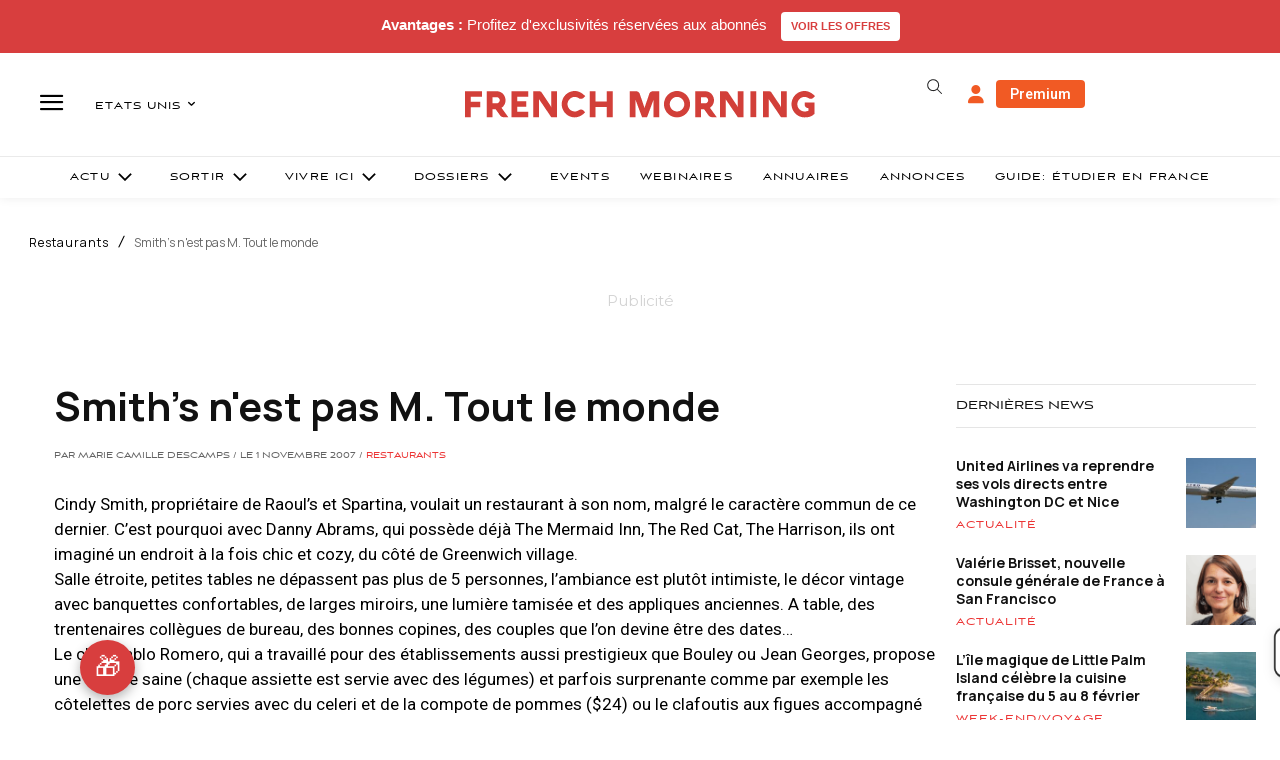

--- FILE ---
content_type: text/html; charset=utf-8
request_url: https://www.google.com/recaptcha/api2/aframe
body_size: -85
content:
<!DOCTYPE HTML><html><head><meta http-equiv="content-type" content="text/html; charset=UTF-8"></head><body><script nonce="EEV8igNl9g3D5b0kDP--zQ">/** Anti-fraud and anti-abuse applications only. See google.com/recaptcha */ try{var clients={'sodar':'https://pagead2.googlesyndication.com/pagead/sodar?'};window.addEventListener("message",function(a){try{if(a.source===window.parent){var b=JSON.parse(a.data);var c=clients[b['id']];if(c){var d=document.createElement('img');d.src=c+b['params']+'&rc='+(localStorage.getItem("rc::a")?sessionStorage.getItem("rc::b"):"");window.document.body.appendChild(d);sessionStorage.setItem("rc::e",parseInt(sessionStorage.getItem("rc::e")||0)+1);localStorage.setItem("rc::h",'1769584826141');}}}catch(b){}});window.parent.postMessage("_grecaptcha_ready", "*");}catch(b){}</script></body></html>

--- FILE ---
content_type: text/css; charset=utf-8
request_url: https://www.frenchmorning.com/wp-content/plugins/featured-home/style.css?ver=1.0.2
body_size: 195
content:
.wp-featured-posts {
    display: flex;
    flex-direction: column;
    gap: 0px;
    margin-top: 15px;
}

/* New Wrapper to Hold the Two Posts */
.featured-posts-wrapper {
    display: flex;
    gap: 30px;
    flex-direction: column;
}

.layout-two #myownadlabel1 {
    display: none !important;
}

.featured-item {
    flex: 1;
    min-width: 45%; /* Ensures two posts are side by side on wider screens */
    padding: 0;
}

.featured-image {
    width: 100%;
    height: auto;
    margin-bottom: 0 !important;
}

.featured-category {
    margin: 3px 0 0 0;
    padding: 5px 0px;
    background-color: #ffffff;
    color: #d10600;
    font-family: Aviano new Sans!important;
    font-size: 12px!important;
    line-height: 1!important;
    font-weight: 400!important;
    text-transform: uppercase!important;
    letter-spacing: 1px!important;
    margin-bottom: 0 !important;
}

.featured-title {
    font-size: 18px;
    font-weight: bold;
    margin: 0 0 5px 0;
    line-height: 1.3;
}

.layout-two .featured-title {
    font-family: Manrope!important;
    font-size: 14px!important;
    line-height: 1.4!important;
    font-weight: 600!important;
}

.layout-single .featured-title {
   margin: 5px 0 10px 0 !important;
   font-family: Manrope!important;
   font-size: 26px!important;
   line-height: 30px!important;
   font-weight: 600!important;
   letter-spacing: 1px!important;
}


.layout-single .featured-excerpt {
    color: #000000;
    margin: 0 0 15px 0;
    column-count: 1;
    column-gap: 48px;
    font-family: Manrope!important;
    font-size: 15px!important;
    line-height: 1.5!important;
    font-weight: 500!important;
}

.featured-title a:hover {
    color: #d10600;
}

.author {
    font-family: Aviano new Sans!important;
    font-size: 10px!important;
    line-height: 10px!important;
    font-weight: 500!important;
    text-transform: uppercase!important;
    letter-spacing: 1px!important;
    margin-top: 10px;
    margin-bottom: 10px !important;
    color: #222 !important;
}
.author a {
    color: #222 !important;
}
.author a:hover {
    color: #ec3535 !important;
}


--- FILE ---
content_type: text/plain; charset=UTF-8
request_url: https://maya-main-api-node.mayatravel.ai/socket.io/?EIO=4&transport=polling&t=Pm3UOxs&sid=l6IZRkGtCI9YKpOKBapN
body_size: -34
content:
42["user_joined_room",{"roomId":"3450d744-f41a-466b-a2b2-1f805ef46451"}]

--- FILE ---
content_type: text/plain; charset=UTF-8
request_url: https://maya-main-api-node.mayatravel.ai/socket.io/?EIO=4&transport=polling&t=Pm3UOue.0&sid=l6IZRkGtCI9YKpOKBapN
body_size: -74
content:
40{"sid":"CV6eEJcfrw4ThI5ABapO"}

--- FILE ---
content_type: text/plain; charset=UTF-8
request_url: https://maya-main-api-node.mayatravel.ai/socket.io/?EIO=4&transport=polling&t=Pm3UOhD
body_size: 12
content:
0{"sid":"l6IZRkGtCI9YKpOKBapN","upgrades":["websocket"],"pingInterval":25000,"pingTimeout":60000,"maxPayload":1000000}